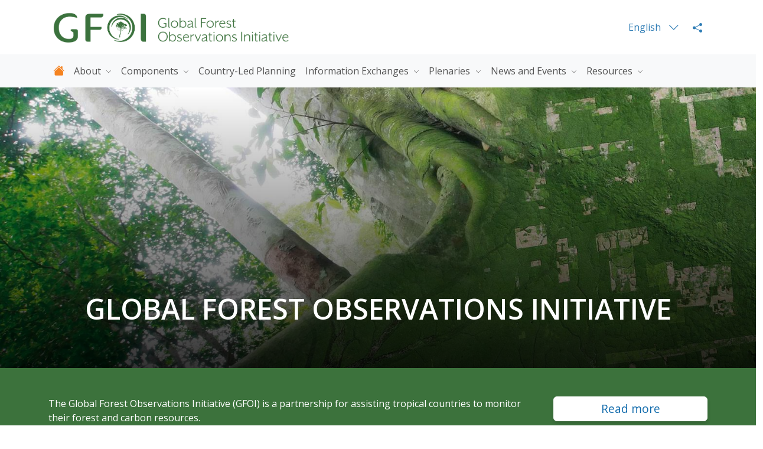

--- FILE ---
content_type: text/html; charset=utf-8
request_url: https://www.fao.org/gfoi/
body_size: 9570
content:
 <!DOCTYPE html> <html lang="en" > <head> <meta charset="utf-8" /> <meta name="viewport" content="width=device-width, initial-scale=1, shrink-to-fit=no"> <title>
	Home | Global Forest Observations Initiative
</title> <script src="/ScriptResource.axd?d=6DQe8ARl7A9TiuWej5ttCsl0UxczkFZDbeL5SW9kKwZezKThjMd6CKk80af9FalSKa-iav7TTDncR2lY8pDjm3GfAJE4PtQDLQKTHvlXubFpiBl5L2i8chWLcfOXJghIDWVmV7HDcMgBha1sHF1HkvsG2gh96v6WMgcTICorlXSyCWKJN2ZyaRZDDb4Aqzqr0&amp;t=5dc176bf" type="text/javascript"></script><script src="/ScriptResource.axd?d=74FHISOx3fOPKwLxL0RMYh70ezZ-ORxFxHKxtz0UOPg9EUQxTPN8-UKE4lkI6c_x7Y5_KWlWwAWxLFKVT-LYvCs8ogtaZX_8Ldu_Ha6fqNvKUYz-iwsAD98noLncrVt8xXRvxvQvI8C6OeG6ayptPlJ8Jhe1U-cIG8z7urOA6SjD5WDdFtJKQYNppo3NHS220&amp;t=5dc176bf" type="text/javascript"></script><link href="/ResourcePackages/Bootstrap5/assets/dist/css/main.min.css?v=5.3.3&amp;package=FAO" rel="stylesheet" type="text/css" /><link href="https://unpkg.com/swiper@6.7.0/swiper-bundle.min.css" rel="stylesheet" type="text/css" /> <link href="/ResourcePackages/FAO/assets/dist/css/fao-theme.min.css?v=3.6.5&amp;package=FAO" rel="stylesheet" type="text/css" /><link href="/ResourcePackages/FAO/assets/dist/css/intyear.min.css?v=3.6.5&amp;package=FAO" rel="stylesheet" type="text/css" /> <script type="text/javascript">
// <!-- Google Tag Manager Source Identification start -->
window.dataLayer = window.dataLayer || [];
window.dataLayer.push({
 'event': 'pageType',
 'cmsType': 'SITEFINITY'
 });
// <!-- Google Tag Manager Source Identification end -->
// <!-- Google Tag Manager -->
(function(w,d,s,l,i){w[l]=w[l]||[];w[l].push({'gtm.start':
new Date().getTime(),event:'gtm.js'});var f=d.getElementsByTagName(s)[0],
j=d.createElement(s),dl=l!='dataLayer'?'&l='+l:'';j.async=true;j.src=
'https://www.googletagmanager.com/gtm.js?id='+i+dl;f.parentNode.insertBefore(j,f);
})(window,document,'script','dataLayer','GTM-NHPTQQS');
// <!-- End Google Tag Manager -->
</script><meta property="og:title" content="Home | Global Forest Observations Initiative" /><meta property="og:type" content="website" /><meta property="og:url" content="https://www.fao.org/gfoi/en" /><meta property="twitter:url" content="https://www.fao.org/gfoi/en" /><meta property="og:site_name" content="GFOI" /><style type="text/css" media="all">.row.navbar-container {
  margin-bottom:0 !important;
  }</style><style type="text/css" media="all">html {
  overflow-x:hidden;
  }

* {
  font-family: Open Sans, sans-serif !important;  
}

.iy-website .iy-header .iy-header-right .dropdown>.btn, .iy-website .iy-header .iy-header-right .dropdown>.btn:hover, .bi-share-fill::before {
  font-size:1rem;
  }

.iy-website .badge, .iy-website .card, .iy-website a, .iy-website li, .iy-website p, .iy-website ul {
  font-family: Open Sans, sans-serif !important;
  font-size:inherit;
  }

.iy-website h3,
.iy-website h5 {
  font-family: Open Sans, sans-serif !important;
  }

@media (min-width: 576px) {
  header {
    max-width: 540px;
    margin: 0 auto;
  }
}

@media (min-width: 768px) {
  header {
    max-width: 720px;
  }
}

@media (min-width: 992px) {
  header {
    max-width: 960px;
  }
}

@media (min-width: 1200px) {
  header {
    max-width: 1140px;
  }
}

@media (min-width: 1400px) {
  header {
    max-width: 1320px;
  }
}

@media (min-width: 1400px) {
  header {
    max-width: 1140px !important;
  }
}

.row.navbar-container {
  margin-bottom:2rem;
  }

.navbar-container,
.navbar-subsite {
  background-color:#f8f9fa !important;
  }

.iy-website .iy-header .iy-header-right .dropdown>.btn,
.iy-website .iy-header .iy-header-right .dropdown>.btn:hover,
.bi-share-fill::before {
  color:#2e7cb5;
  }

.iy-website h1.detail-title {
    line-height: 1.2;
  }

.iy-website .iy-header .iy-header-right {
  background-color:#fff;
  }

.iy-website .dropdown-item:active {
  background-color: #6191a5;
  color:#fff;
  }

.bg-dark-green {
  background-color:#3c723c !important;
  }

.bg-dark-green p {
  color:#fff;
  }

.bg-light-green {
  background-color:#eaf1f3 !important;
  }  

.iy-website h3 {
  color:#6191a5;
  }

.iy-website h1.detail-title {
  color:#6191a5;
}

.btn-primary {
  background-color:#6191a5;
  border-color:#6191a5;
  }

.btn-primary:hover {
  background-color:#6191a5;
  opacity:.8;
  }

.input-group>.form-control,
.form-select,
.form-control,
.table-bordered {
  /*font-family: "Barlow Condensed", sans-serif;*/
  font-size:1.2rem;
  }

.footer .footer-links .footer-links-top .dropup .btn{
  font-size:1rem !important;
  }

.detail-video h1.detail-title {
  color:#fff;
}</style><style type="text/css" media="all">.footer .footer-links .footer-links-top .dropup .btn {
  font-size:1.2rem;
}

.iy-website .accordion .accordion-header .accordion-button {
  font-size:1.2rem;
}

.iy-website .bg-gray-dark .card-title a {
  color:#fff;
</style><link rel="canonical" href="https://www.fao.org/gfoi/en" /><meta property="twitter:title" content="Home | Global Forest Observations Initiative" /><meta property="description" content="Home | Global Forest Observations Initiative" /><meta property="og:description" content="Home | Global Forest Observations Initiative" /><meta property="twitter:description" content="Home | Global Forest Observations Initiative" /><meta property="og:image" content="https://www.fao.org/media/images/gfoilibraries/default-album/gfoi_background_photo.jpg?sfvrsn=6c9be6ab_5" /><meta property="twitter:image:src" content="https://www.fao.org/media/images/gfoilibraries/default-album/gfoi_background_photo.jpg?sfvrsn=6c9be6ab_5" /><meta property="twitter:image" content="https://www.fao.org/media/images/gfoilibraries/default-album/gfoi_background_photo.jpg?sfvrsn=6c9be6ab_5" /><meta property="og:image:type" content="image/jpg" /><meta property="og:image:width" content="1862" /><meta property="og:image:height" content="992" /><meta property="og:image:secure_url" content="https://www.fao.org/media/images/gfoilibraries/default-album/gfoi_background_photo.jpg?sfvrsn=6c9be6ab_5" /><meta property="og:image:url" content="https://www.fao.org/media/images/gfoilibraries/default-album/gfoi_background_photo.jpg?sfvrsn=6c9be6ab_5" /><meta property="twitter:card" content="summary_large_image" /><meta property="twitter:site" content="@FAO" /><meta property="twitter:creator" content="@FAO" /><meta property="twitter:account_id" content="19649135" /><link rel="alternate" href="https://www.fao.org/gfoi/fr" hreflang="fr" /><link rel="alternate" href="https://www.fao.org/gfoi/es" hreflang="es" /><meta name="description" content="Home | Global Forest Observations Initiative" /></head> <body class="iy-website">  <header class="iy-header" data-page-edit-prevent="true"> <div class="iy-header-left" data-sf-element="Header Left" data-placeholder-label="Header Left"> 



<!-- Google Tag Manager (noscript) -->
<noscript><iframe src="https://www.googletagmanager.com/ns.html?id=GTM-NHPTQQS"
height="0" width="0" style="display:none;visibility:hidden"></iframe></noscript>
<!-- End Google Tag Manager (noscript) -->
<div >
    <div class="sfContentBlock sf-Long-text" ><img alt="" src="https://www.fao.org/media/images/gfoilibraries/default-album/gfoi-logo_horizontal_enf0e8045b-d490-4301-9e3c-917dbb7a9851.png?sfvrsn=bfa5b3c6_1" sf-size="95615"></div>
</div>

 </div> <div class="iy-header-right"> <div class="iy-header-title" data-sf-element="Header Title" data-placeholder-label="Header Title"> 
 </div> <div class="iy-header-ui" data-sf-element="Header Right" data-placeholder-label="Header Right"> 



<div class="dropdown language-switch" aria-label="Change Language" role="menu">
        <button role="menuitem" class="btn btn-secondary dropdown-toggle" type="button" id="dropdownLanguageMenu" data-bs-toggle="dropdown" aria-label="ENGLISH" aria-haspopup="true" aria-expanded="false">
            English
        </button>
        <div class="dropdown-menu" id="faoLanguageSelector" aria-labelledby="dropdownLanguageMenu">
                    <a role="menuitem" class="dropdown-item" data-sf-culture="fr" href=""  aria-label="Fran&#231;ais" onclick="openLink('fr'); return false;">Fran&#231;ais</a>
                    <a role="menuitem" class="dropdown-item" data-sf-culture="es" href=""  aria-label="Espa&#241;ol" onclick="openLink('es'); return false;">Espa&#241;ol</a>
        </div>
</div>



<script type="text/javascript">

    document.onreadystatechange = function () {
        if (document.readyState == "interactive") {
            initializeLanguageSelector();
        }
    }

</script>
<div >
    <div class="sfContentBlock sf-Long-text" ><a href="#" type="button" data-bs-toggle="modal" data-bs-target="#shareModal" data-sf-ec-immutable=""><em class="bi bi-share-fill"></em></a></div>
</div> </div> </div> </header> <div> 
<div class="row navbar-container" data-sf-element="Row">
    <div id="Contentplaceholder1_T26A0FD9E030_Col00" class="sf_colsIn col-md-12" data-sf-element="Column 1" data-placeholder-label="Column 1"><div id="Contentplaceholder1_T26A0FD9E031_Col00" class="sf_colsIn container" data-sf-element="Container" data-placeholder-label="Container">
 

<nav class="navbar-subsite navbar navbar-expand-lg navbar-light bg-white">
    <button class="navbar-toggler" type="button" data-bs-toggle="collapse" data-bs-target="#navbarSupportedContent-1" aria-controls="navbarSupportedContent" aria-expanded="false" aria-label="Toggle navigation">
        <span class="navbar-toggler-icon"></span>
    </button>
    <div class="collapse navbar-collapse" id="navbarSupportedContent-1">
        <ul class="navbar-nav mr-auto">
            <li class="nav-item">
                <a class="nav-link" href="https://www.fao.org/gfoi/home/en"><i class="bi bi-house-fill"></i></a>
            </li>

        <li class="nav-item dropdown ">
            <a class="nav-link dropdown-toggle" href="#" id="navbarDropdown-1_126C2E85-6AD7-47EA-80DA-A0B0344EA746" role="button" data-bs-toggle="dropdown" aria-haspopup="true" aria-expanded="false">
                About
            </a>
            <ul class="dropdown-menu" aria-labelledby="navbarDropdown-1_126C2E85-6AD7-47EA-80DA-A0B0344EA746">
        <li class="">
            <a class="dropdown-item" href="/gfoi/about/background/en" target="_self">Background</a>
        </li>
        <li class="">
            <a class="dropdown-item" href="/gfoi/about/leads-group/en" target="_self">Leads Group</a>
        </li>
        <li class="">
            <a class="dropdown-item" href="/gfoi/about/office/en" target="_self">Office</a>
        </li>
        <li class="">
            <a class="dropdown-item" href="/gfoi/about/organizational-chart/en" target="_self">Organizational chart</a>
        </li>
            </ul>
        </li>
        <li class="nav-item dropdown ">
            <a class="nav-link dropdown-toggle" href="#" id="navbarDropdown-1_9DE712A1-5734-47A5-B40B-694AC026F3D3" role="button" data-bs-toggle="dropdown" aria-haspopup="true" aria-expanded="false">
                Components
            </a>
            <ul class="dropdown-menu" aria-labelledby="navbarDropdown-1_9DE712A1-5734-47A5-B40B-694AC026F3D3">
        <li class="">
            <a class="dropdown-item" href="/gfoi/components/overview/en" target="_self">Overview</a>
        </li>
        <li class="">
            <a class="dropdown-item" href="/gfoi/components/capacity-building/en" target="_self">Capacity Building</a>
        </li>
        <li class="">
            <a class="dropdown-item" href="/gfoi/components/data-coordination/en" target="_self">Data Coordination</a>
        </li>
        <li class="">
            <a class="dropdown-item" href="/gfoi/components/methods-and-guidance-documentation/en" target="_self">Methods and Guidance Documentation</a>
        </li>
        <li class="">
            <a class="dropdown-item" href="/gfoi/components/research-and-development-coordination/en" target="_self">Research and Development Coordination</a>
        </li>
            </ul>
        </li>
        <li class="nav-item ">
            <a class="nav-link" href="/gfoi/country-led-planning/en" target="_self">Country-Led Planning</a>
        </li>
        <li class="nav-item dropdown ">
            <a class="nav-link dropdown-toggle" href="#" id="navbarDropdown-1_EEFA8448-7402-4FD1-99CC-76FD052CDB2F" role="button" data-bs-toggle="dropdown" aria-haspopup="true" aria-expanded="false">
                Information Exchanges
            </a>
            <ul class="dropdown-menu" aria-labelledby="navbarDropdown-1_EEFA8448-7402-4FD1-99CC-76FD052CDB2F">
        <li class="">
            <a class="dropdown-item" href="/gfoi/information-exchanges/overview/en" target="_self">Overview</a>
        </li>
        <li class="">
            <a class="dropdown-item" href="/gfoi/information-exchanges/information-exchange-2025/en" target="_self">Information Exchange 2025</a>
        </li>
        <li class="">
            <a class="dropdown-item" href="/gfoi/information-exchanges/information-exchange-2023/en" target="_self">Information Exchange 2023</a>
        </li>
            </ul>
        </li>
        <li class="nav-item dropdown ">
            <a class="nav-link dropdown-toggle" href="#" id="navbarDropdown-1_6A217D9C-5925-4F26-898A-AF23D329D2B1" role="button" data-bs-toggle="dropdown" aria-haspopup="true" aria-expanded="false">
                Plenaries
            </a>
            <ul class="dropdown-menu" aria-labelledby="navbarDropdown-1_6A217D9C-5925-4F26-898A-AF23D329D2B1">
        <li class="">
            <a class="dropdown-item" href="/gfoi/plenaries/overview/en" target="_self">Overview</a>
        </li>
        <li class="">
            <a class="dropdown-item" href="/gfoi/plenaries/plenary-2025/en" target="_self">Plenary 2025</a>
        </li>
        <li class="">
            <a class="dropdown-item" href="/gfoi/plenaries/plenary-2023/en" target="_self">Plenary 2023</a>
        </li>
        <li class="">
            <a class="dropdown-item" href="/gfoi/plenaries/plenary-2021/en" target="_self">Plenary 2021</a>
        </li>
        <li class="">
            <a class="dropdown-item" href="/gfoi/plenaries/plenary-2020/en" target="_self">Plenary 2020</a>
        </li>
        <li class="">
            <a class="dropdown-item" href="/gfoi/plenaries/plenary-2019/en" target="_self">Plenary 2019</a>
        </li>
        <li class="">
            <a class="dropdown-item" href="/gfoi/plenaries/plenary-2018/en" target="_self">Plenary 2018</a>
        </li>
            </ul>
        </li>
        <li class="nav-item dropdown ">
            <a class="nav-link dropdown-toggle" href="#" id="navbarDropdown-1_34F5BF0F-CA5E-405D-A4C8-76948CE10934" role="button" data-bs-toggle="dropdown" aria-haspopup="true" aria-expanded="false">
                News and Events
            </a>
            <ul class="dropdown-menu" aria-labelledby="navbarDropdown-1_34F5BF0F-CA5E-405D-A4C8-76948CE10934">
        <li class="">
            <a class="dropdown-item" href="/gfoi/news-and-events/news/en" target="_self">News</a>
        </li>
        <li class="">
            <a class="dropdown-item" href="/gfoi/news-and-events/events/en" target="_self">Events</a>
        </li>
            </ul>
        </li>
        <li class="nav-item dropdown ">
            <a class="nav-link dropdown-toggle" href="#" id="navbarDropdown-1_30457430-E0DF-4191-800A-F1B550AB61C9" role="button" data-bs-toggle="dropdown" aria-haspopup="true" aria-expanded="false">
                Resources
            </a>
            <ul class="dropdown-menu" aria-labelledby="navbarDropdown-1_30457430-E0DF-4191-800A-F1B550AB61C9">
        <li class="">
            <a class="dropdown-item" href="/gfoi/resources/communications-toolkit/en" target="_self">Communications toolkit</a>
        </li>
        <li class="">
            <a class="dropdown-item" href="/gfoi/resources/family-of-resources/en" target="_self">Family of Resources</a>
        </li>
        <li class="">
            <a class="dropdown-item" href="/gfoi/resources/inventory-of-activities/en" target="_self">Inventory of Activities</a>
        </li>
        <li class="">
            <a class="dropdown-item" href="/gfoi/resources/photos/en" target="_self">Photos</a>
        </li>
        <li class="">
            <a class="dropdown-item" href="/gfoi/resources/publications/en" target="_self">Publications</a>
        </li>
        <li class="">
            <a class="dropdown-item" href="/gfoi/resources/videos/en" target="_self">Videos</a>
        </li>
        <li class="">
            <a class="dropdown-item" href="/gfoi/resources/webinars/en" target="_self">Webinars</a>
        </li>
            </ul>
        </li>
        </ul>
    </div>
</nav>




</div>

    </div>
</div>
<div class="row" data-sf-element="Row">
    <div id="Contentplaceholder1_T26A0FD9E026_Col00" class="sf_colsIn col-md-12" data-sf-element="Column 1" data-placeholder-label="Column 1">
<div>

        <div class="hero-banner" style="background-image: url(&#39;https://www.fao.org/media/images/gfoilibraries/default-album/gfoi_background_photo.jpg?sfvrsn=6c9be6ab_5&#39;)">
                <div class="hero-caption">

                    <h5 class="title-link">
GLOBAL FOREST OBSERVATIONS INITIATIVE                    </h5>
                </div>
        </div>

</div>



<div class="row bg-dark-green py-5" data-sf-element="Row">
    <div id="Contentplaceholder1_C004_Col00" class="sf_colsIn col-md-12" data-sf-element="Column 1" data-placeholder-label="Column 1"><div id="Contentplaceholder1_C003_Col00" class="sf_colsIn container" data-sf-element="Container" data-placeholder-label="Container"><div class="row" data-sf-element="Row">
    <div id="Contentplaceholder1_C054_Col00" class="sf_colsIn col-md-9" data-sf-element="Column 1" data-placeholder-label="Column 1">
<div >
    <div class="sfContentBlock sf-Long-text" ><p>The Global Forest Observations Initiative (GFOI) is a partnership for assisting tropical countries to monitor their forest and carbon resources.</p><p>With hundreds of ongoing activities worldwide and over 70 international partners working in more than 50 countries, the GFOI is a trusted and effective initiative for global collaboration towards climate action.</p></div>
</div>
    </div>
    <div id="Contentplaceholder1_C054_Col01" class="sf_colsIn col-md-3" data-sf-element="Column 2" data-placeholder-label="Column 2"><a href="https://www.fao.org/gfoi/about/background/en"  class="btn btn-secondary  d-block mb-3">Read more</a>
    </div>
</div>

</div>

    </div>
</div>
<div class="row bg-primary-light py-5" data-sf-element="Row">
    <div id="Contentplaceholder1_C006_Col00" class="sf_colsIn col-md-12" data-sf-element="Column 1" data-placeholder-label="Column 1"><div id="Contentplaceholder1_C007_Col00" class="sf_colsIn container" data-sf-element="Container" data-placeholder-label="Container">
<div >
    <div class="sfContentBlock sf-Long-text" ><h3>News</h3></div>
</div>






<div id="swiperAutoCards-1" class="swiper-container swiper-cards swiper-auto-cards-container mb-4">
    <!-- Title -->
    





    <div class="swiper-wrapper">
            <div class="swiper-slide h-auto">
                <!-- Card component -->
                    <div class="card  card-h-100">
        <div class="card-image ratio ratio-3x2">
                    <img src="https://www.fao.org/media/images/gfoilibraries/default-album/gala-dinner-(1)-(1).tmb-th600x400.jpg?sfvrsn=9ceb2837_1" alt="" title="Gala dinner (1) (1)" loading="lazy">

        </div>
        <div class="card-body">
            <h5 class="card-title">
                <a href="https://www.fao.org/gfoi/news-and-events/news/news-detail/forests-and-the-marvel-of-monitoring---gfoi-plenary-2025/en"  class="title-link">Forests and the marvel of monitoring | GFOI Plenary 2025</a>
            </h5>
            <h6 class="date">
                24/11/2025
            </h6>

                <p class="card-text">
        <p>With the theme “Forests and the marvel of monitoring”, the Global Forest Observations Initiative (GFOI) and the Indonesian Ministry of Forestry were...</p>
    </p>



            <!-- Show Classifications -->
            



        </div>
    </div>

            </div>            <div class="swiper-slide h-auto">
                <!-- Card component -->
                    <div class="card  card-h-100">
        <div class="card-image ratio ratio-3x2">
                    <img src="https://www.fao.org/media/images/gfoilibraries/default-album/fao_cory-wright.tmb-th600x400.jpg?sfvrsn=cf6131e0_2" alt="" title="©FAO_Cory Wright" loading="lazy">

        </div>
        <div class="card-body">
            <h5 class="card-title">
                <a href="https://www.fao.org/gfoi/news-and-events/news/news-detail/gfoi-r-d-exchange--uncertainty-quantification-and-reporting-in-forest-monitoring/en"  class="title-link">GFOI R&amp;D Exchange: Uncertainty quantification and reporting in forest monitoring</a>
            </h5>
            <h6 class="date">
                21/11/2025
            </h6>

                <p class="card-text">
        <p>The Global Forest Observations Initiative (GFOI) Research and Development (R&amp;D) Coordination Component hosted the fourth session of the virtual...</p>
    </p>



            <!-- Show Classifications -->
            



        </div>
    </div>

            </div>            <div class="swiper-slide h-auto">
                <!-- Card component -->
                    <div class="card  card-h-100">
        <div class="card-image ratio ratio-3x2">
                    <img src="https://www.fao.org/media/images/gfoilibraries/default-album/54890608960_cb1cde8df1_k.tmb-th600x400.jpg?sfvrsn=1021243b_4" alt="" title="54890608960_cb1cde8df1_k" loading="lazy">

        </div>
        <div class="card-body">
            <h5 class="card-title">
                <a href="https://www.fao.org/gfoi/news-and-events/news/news-detail/country-led-planning-at-the-gfoi-plenary-2025--strengthening-country-leadership-for-sustainable-forest-monitoring/en"  class="title-link">Country-Led Planning at the GFOI Plenary 2025: Strengthening country leadership for sustainable forest monitoring</a>
            </h5>
            <h6 class="date">
                20/11/2025
            </h6>

                <p class="card-text">
        <p>At the Global Forest Observations Initiative (GFOI) Plenary 2025 in Bali, Indonesia, the <a target="_blank" href="/gfoi/country-led-planning/en">Country-Led...</a></p>
    </p>



            <!-- Show Classifications -->
            



        </div>
    </div>

            </div>            <div class="swiper-slide h-auto">
                <!-- Card component -->
                    <div class="card  card-h-100">
        <div class="card-image ratio ratio-3x2">
                    <img src="https://www.fao.org/media/images/gfoilibraries/default-album/fao-vasily-maksimov.tmb-th600x400.jpg?sfvrsn=46f7f245_1" alt="" title="©FAO:Vasily Maksimov" loading="lazy">

        </div>
        <div class="card-body">
            <h5 class="card-title">
                <a href="https://www.fao.org/gfoi/news-and-events/news/news-detail/global-deforestation-slows--but-forests-remain-under-pressure--fao-report-shows/en"  class="title-link">Global deforestation slows, but forests remain under pressure, FAO report shows</a>
            </h5>
            <h6 class="date">
                21/10/2025
            </h6>

                <p class="card-text">
        <p><strong>Rome/Bali – </strong>Deforestation has slowed in all of the world’s regions in the last decade, according to the </p>
    </p>



            <!-- Show Classifications -->
            



        </div>
    </div>

            </div>            <div class="swiper-slide h-auto">
                <!-- Card component -->
                    <div class="card  card-h-100">
        <div class="card-image ratio ratio-3x2">
                    <img src="https://www.fao.org/media/images/gfoilibraries/default-album/screenshot-2025-09-18-at-17-32-28.tmb-th600x400.jpg?sfvrsn=bb0b1b9e_3" alt="" title="Screenshot 2025-09-18 at 17.32.28" loading="lazy">

        </div>
        <div class="card-body">
            <h5 class="card-title">
                <a href="https://www.fao.org/gfoi/news-and-events/news/news-detail/enabling-conditions-for-enduring-monitoring-systems--insights-from-a-global-forum/en"  class="title-link">Enabling conditions for enduring monitoring systems: Insights from a global forum</a>
            </h5>
            <h6 class="date">
                30/09/2025
            </h6>

                <p class="card-text">
        <p>On 18 September 2025, more than 50 government officials, technical specialists and development partners from around the world came together to explore...</p>
    </p>



            <!-- Show Classifications -->
            



        </div>
    </div>

            </div>            <div class="swiper-slide h-auto">
                <!-- Card component -->
                    <div class="card  card-h-100">
        <div class="card-image ratio ratio-3x2">
                    <img src="https://www.fao.org/media/images/gfoilibraries/default-album/fao9b2842d0-58a6-4727-9802-eded6d4ce5c6.tmb-th600x400.jpg?sfvrsn=bb2dad06_3" alt="" title="FAO" loading="lazy">

        </div>
        <div class="card-body">
            <h5 class="card-title">
                <a href="https://www.fao.org/gfoi/news-and-events/news/news-detail/agenda-of-the-gfoi-plenary-2025/en"  class="title-link">Agenda of the GFOI Plenary 2025</a>
            </h5>
            <h6 class="date">
                25/09/2025
            </h6>

                <p class="card-text">
        <p>With only four weeks until the <a href="/gfoi/plenaries/plenary-2025/en">GFOI Plenary 2025</a>, we are pleased to share that the <a href="/gfoi/plenaries/plenary-2025/agenda/en">agenda</a>...</p>
    </p>



            <!-- Show Classifications -->
            



        </div>
    </div>

            </div>            <div class="swiper-slide h-auto">
                <!-- Card component -->
                    <div class="card  card-h-100">
        <div class="card-image ratio ratio-3x2">
                    <img src="https://www.fao.org/media/images/gfoilibraries/default-album/fao_beloumou-olomo-daniel.tmb-th600x400.jpg?sfvrsn=b5cd9515_3" alt="" title="©FAO_Beloumou Olomo Daniel" loading="lazy">

        </div>
        <div class="card-body">
            <h5 class="card-title">
                <a href="https://www.fao.org/gfoi/news-and-events/news/news-detail/global-momentum-for-forest-monitoring--highlights-from-the-gfoi-information-exchange-2025/en"  class="title-link">Global momentum for forest monitoring: Highlights from the GFOI Information Exchange 2025</a>
            </h5>
            <h6 class="date">
                12/09/2025
            </h6>

                <p class="card-text">
        <p>The 2025 series of the Global Forest Observations Initiative (GFOI) Information Exchange took place in early September with great success. Three...</p>
    </p>



            <!-- Show Classifications -->
            



        </div>
    </div>

            </div>            <div class="swiper-slide h-auto">
                <!-- Card component -->
                    <div class="card  card-h-100">
        <div class="card-image ratio ratio-3x2">
                    <img src="https://www.fao.org/media/images/gfoilibraries/default-album/fao-_imma-tcheferi.tmb-th600x400.jpg?sfvrsn=c5493a0b_1" alt="" title="© FAO _Imma Tcheferi" loading="lazy">

        </div>
        <div class="card-body">
            <h5 class="card-title">
                <a href="https://www.fao.org/gfoi/news-and-events/news/news-detail/global-forest-resources-assessment-2025-results-to-be-unveiled-at-gfoi-plenary-2025/en"  class="title-link">Global Forest Resources Assessment 2025 results to be unveiled at GFOI Plenary 2025</a>
            </h5>
            <h6 class="date">
                29/08/2025
            </h6>

                <p class="card-text">
        <p>The Global Forest Observations Initiative (GFOI) is pleased to announce that the <strong>results of the Global Forest Resources Assessment (FRA)...</strong></p>
    </p>



            <!-- Show Classifications -->
            



        </div>
    </div>

            </div>            <div class="swiper-slide h-auto">
                <!-- Card component -->
                    <div class="card  card-h-100">
        <div class="card-image ratio ratio-3x2">
                    <img src="https://www.fao.org/media/images/gfoilibraries/default-album/fao-pilar-valbuena-perez.tmb-th600x400.png?sfvrsn=cb8117b8_1" alt="" title="© FAO:Pilar Valbuena Perez" loading="lazy">

        </div>
        <div class="card-body">
            <h5 class="card-title">
                <a href="https://www.fao.org/gfoi/news-and-events/news/news-detail/esa-extends-support-for-research-and-development-in-forest-monitoring/en"  class="title-link">ESA extends support for research and development in forest monitoring</a>
            </h5>
            <h6 class="date">
                01/08/2025
            </h6>

                <p class="card-text">
        <p>The <a href="https://www.esa.int/" target="_blank" data-sf-ec-immutable="">European Space Agency</a> (ESA) has extended its funding to the Global...</p>
    </p>



            <!-- Show Classifications -->
            



        </div>
    </div>

            </div>            <div class="swiper-slide h-auto">
                <!-- Card component -->
                    <div class="card  card-h-100">
        <div class="card-image ratio ratio-3x2">
                    <img src="https://www.fao.org/media/images/gfoilibraries/default-album/fao-aurelie-shapiro.tmb-th600x400.jpg?sfvrsn=1994fabe_1" alt="" title="FAO/Aurelie Shapiro" loading="lazy">

        </div>
        <div class="card-body">
            <h5 class="card-title">
                <a href="https://www.fao.org/gfoi/news-and-events/news/news-detail/norway-and-fao-reinforce-support-for-global-forest-observations-initiative/en"  class="title-link">Norway and FAO reinforce support for Global Forest Observations Initiative</a>
            </h5>
            <h6 class="date">
                29/07/2025
            </h6>

                <p class="card-text">
        <p><strong>Rome – </strong>The Food and Agriculture Organization of the United Nations (FAO) and the government of Norway signed a new agreement to...</p>
    </p>



            <!-- Show Classifications -->
            



        </div>
    </div>

            </div>    </div>
    <!-- Add Arrows -->
    <div class="swiper-button swiper-button-next">
        <button type="button" class="btn btn-secondary btn-round btn-icon">
            <i class="bi bi-chevron-right"></i>
        </button>
    </div>
    <div class="swiper-button swiper-button-prev">
        <button type="button" class="btn btn-secondary btn-round btn-icon">
            <i class="bi bi-chevron-left"></i>
        </button>
    </div>
</div>

<script type="text/javascript">
    $(document).ready(function () {
		var prop = {
			slidesPerView: "auto",
			spaceBetween: 30,
			navigation: {
				nextEl: '.swiper-button-next',
				prevEl: '.swiper-button-prev',
			},
		}

		var autoplayProp = {
			autoplay: true,
			loop: true
		}

			prop = Object.assign(prop, autoplayProp);

        var swiperAutoCards = new Swiper('#swiperAutoCards-1', prop);
    });
</script>

<!-- More View -->










<div class="row" data-sf-element="Row">
    <div id="Contentplaceholder1_C011_Col00" class="sf_colsIn col-md-12 text-center" data-sf-element="Column 1" data-placeholder-label="Column 1"><a href="https://www.fao.org/gfoi/news-and-events/news/en"  class="btn btn-primary  ">All News</a>
    </div>
</div>

</div>

    </div>
</div>
<div class="row py-5" data-sf-element="Row">
    <div id="Contentplaceholder1_C012_Col00" class="sf_colsIn col-md-12" data-sf-element="Column 1" data-placeholder-label="Column 1"><div id="Contentplaceholder1_C013_Col00" class="sf_colsIn container" data-sf-element="Container" data-placeholder-label="Container">
<div >
    <div class="sfContentBlock sf-Long-text" ><h3>Events</h3></div>
</div>





<div id="swiperAutoCards-2" class="swiper-container swiper-cards swiper-auto-cards-container">
    






    <div class="swiper-wrapper ">
<!-- Card component -->
            <div class="swiper-slide h-auto">
                <div class="card card-events card-h-100">
                            <div class="card-image ratio ratio-3x2">
                                        <img src="https://www.fao.org/media/images/gfoilibraries/default-album/fao-simon-maina.jpg?sfvrsn=bf58cf6e_1" alt="" title="©FAO:Simon Maina" loading="lazy">

                                <div class="card-events--location">
                                    <i class="bi bi-geo-alt-fill"></i>
                                    <p></p>
                                </div>
                            </div>

                    <div class="card-body">
                        <h5 class="card-title">
                            <a href="https://www.fao.org/gfoi/news-and-events/events/events-detail/regional-workshop-on-monitoring-forest-disturbances/en"  class="title-link">Regional workshop on monitoring forest disturbances</a>
                        </h5>
                        <h6 class="date">18/11/2025 - 24/11/2025</h6>
                            <p class="card-text">
        <p>Wilpa Capacity Development and Google, partners with the Global Forest Observations Initiative (GFOI), will organize a <strong>regional workshop</strong>...</p>
    </p>


                        <!-- Show Classifications -->
                        


                    </div>
                </div>
            </div><!-- Card component -->
            <div class="swiper-slide h-auto">
                <div class="card card-events card-h-100">
                            <div class="card-image ratio ratio-3x2">
                                        <img src="https://www.fao.org/media/images/gfoilibraries/default-album/fao_cory-wright.jpg?sfvrsn=cf6131e0_2" alt="" title="©FAO_Cory Wright" loading="lazy">

                                <div class="card-events--location">
                                    <i class="bi bi-geo-alt-fill"></i>
                                    <p></p>
                                </div>
                            </div>

                    <div class="card-body">
                        <h5 class="card-title">
                            <a href="https://www.fao.org/gfoi/news-and-events/events/events-detail/gfoi-r-d-exchange--uncertainty-quantification-and-reporting/en"  class="title-link">GFOI R&amp;D Exchange: Uncertainty quantification and reporting</a>
                        </h5>
                        <h6 class="date">18/11/2025</h6>
                            <p class="card-text">
        <p>The Global Forest Observations Initiative (GFOI) Research and Development (R&amp;D) Coordination Component is pleased to invite you to the fourth...</p>
    </p>


                        <!-- Show Classifications -->
                        


                    </div>
                </div>
            </div><!-- Card component -->
            <div class="swiper-slide h-auto">
                <div class="card card-events card-h-100">
                            <div class="card-placeholder">
                                <div class="card-events--location">
                                    <i class="bi bi-geo-alt-fill"></i>
                                    <p>Hybrid Event</p>
                                </div>
                            </div> 
                    <div class="card-body">
                        <h5 class="card-title">
                            <a href="https://www.fao.org/gfoi/news-and-events/events/events-detail/forest-monitoring-for-data-transparency--national-forest-inventory-networks-of-networks/en"  class="title-link">Forest monitoring for data transparency: NFI networks of networks</a>
                        </h5>
                        <h6 class="date">23/10/2025</h6>
                            <p class="card-text">
        
    </p>


                        <!-- Show Classifications -->
                        


                    </div>
                </div>
            </div><!-- Card component -->
            <div class="swiper-slide h-auto">
                <div class="card card-events card-h-100">
                            <div class="card-placeholder">
                                <div class="card-events--location">
                                    <i class="bi bi-geo-alt-fill"></i>
                                    <p>Hybrid Event</p>
                                </div>
                            </div> 
                    <div class="card-body">
                        <h5 class="card-title">
                            <a href="https://www.fao.org/gfoi/news-and-events/events/events-detail/closing---gfoi-plenary-2025/en"  class="title-link">Closing | GFOI Plenary 2025</a>
                        </h5>
                        <h6 class="date">23/10/2025</h6>
                            <p class="card-text">
        <p><em>Reading of draft communique, thank you and closing remarks</em><br></p><p>GFOI Office &amp; Government of Indonesia</p>
    </p>


                        <!-- Show Classifications -->
                        


                    </div>
                </div>
            </div><!-- Card component -->
            <div class="swiper-slide h-auto">
                <div class="card card-events card-h-100">
                            <div class="card-placeholder">
                                <div class="card-events--location">
                                    <i class="bi bi-geo-alt-fill"></i>
                                    <p>Hybrid Event</p>
                                </div>
                            </div> 
                    <div class="card-body">
                        <h5 class="card-title">
                            <a href="https://www.fao.org/gfoi/news-and-events/events/events-detail/connecting-agendas-through-country-led-planning--challenges-and-opportunities-for-institutionalizing-nfms-across-global-commitments/en"  class="title-link">Country-led planning: Challenges and opportunities for institutionalizing NFMS across global commitments</a>
                        </h5>
                        <h6 class="date">23/10/2025</h6>
                            <p class="card-text">
        
    </p>


                        <!-- Show Classifications -->
                        


                    </div>
                </div>
            </div><!-- Card component -->
            <div class="swiper-slide h-auto">
                <div class="card card-events card-h-100">
                            <div class="card-placeholder">
                                <div class="card-events--location">
                                    <i class="bi bi-geo-alt-fill"></i>
                                    <p>Hybrid Event</p>
                                </div>
                            </div> 
                    <div class="card-body">
                        <h5 class="card-title">
                            <a href="https://www.fao.org/gfoi/news-and-events/events/events-detail/facilitated-breakout-groups-report-back-and-open-discussion---gfoi-plenary-2025/en"  class="title-link">Facilitated breakout groups report back and open discussion | GFOI Plenary 2025</a>
                        </h5>
                        <h6 class="date">23/10/2025</h6>
                            <p class="card-text">
        <p><em>Report back from break-out group discussions and open Plenary Q&amp;A</em></p><p><em>Present key features of communique: “One forest, one purpose:...</em></p>
    </p>


                        <!-- Show Classifications -->
                        


                    </div>
                </div>
            </div><!-- Card component -->
            <div class="swiper-slide h-auto">
                <div class="card card-events card-h-100">
                            <div class="card-placeholder">
                                <div class="card-events--location">
                                    <i class="bi bi-geo-alt-fill"></i>
                                    <p>Hybrid Event</p>
                                </div>
                            </div> 
                    <div class="card-body">
                        <h5 class="card-title">
                            <a href="https://www.fao.org/gfoi/news-and-events/events/events-detail/ipcc-tfi-tools-to-support-transparency-on-forest-land/en"  class="title-link">IPCC TFI tools to support transparency on Forest land</a>
                        </h5>
                        <h6 class="date">23/10/2025</h6>
                            <p class="card-text">
        
    </p>


                        <!-- Show Classifications -->
                        


                    </div>
                </div>
            </div><!-- Card component -->
            <div class="swiper-slide h-auto">
                <div class="card card-events card-h-100">
                            <div class="card-placeholder">
                                <div class="card-events--location">
                                    <i class="bi bi-geo-alt-fill"></i>
                                    <p>Hybrid Event</p>
                                </div>
                            </div> 
                    <div class="card-body">
                        <h5 class="card-title">
                            <a href="https://www.fao.org/gfoi/news-and-events/events/events-detail/forest-monitoring-for-sustainable-commodity-production-and-smallholder-inclusion/en"  class="title-link">Forest monitoring for sustainable commodity production and smallholder inclusion</a>
                        </h5>
                        <h6 class="date">23/10/2025</h6>
                            <p class="card-text">
        
    </p>


                        <!-- Show Classifications -->
                        


                    </div>
                </div>
            </div><!-- Card component -->
            <div class="swiper-slide h-auto">
                <div class="card card-events card-h-100">
                            <div class="card-placeholder">
                                <div class="card-events--location">
                                    <i class="bi bi-geo-alt-fill"></i>
                                    <p>Hybrid Event</p>
                                </div>
                            </div> 
                    <div class="card-body">
                        <h5 class="card-title">
                            <a href="https://www.fao.org/gfoi/news-and-events/events/events-detail/advances-in-near-real-time-forest-monitoring/en"  class="title-link">Advances in near-real-time forest monitoring</a>
                        </h5>
                        <h6 class="date">22/10/2025</h6>
                            <p class="card-text">
        <p><strong>Location:</strong> Plenary Hall</p><p><strong>Connect online:</strong> <a data-sf-ec-immutable="" href="https://bit.ly/GFOI_Plenary-2025_FRA-2025-Launch">https://bit.ly/GFOI_Plenary-2025_FRA-2025-Launch</a></p><ul><li><strong>Meeting...</strong></li></ul>
    </p>


                        <!-- Show Classifications -->
                        


                    </div>
                </div>
            </div><!-- Card component -->
            <div class="swiper-slide h-auto">
                <div class="card card-events card-h-100">
                            <div class="card-placeholder">
                                <div class="card-events--location">
                                    <i class="bi bi-geo-alt-fill"></i>
                                    <p>Hybrid Event</p>
                                </div>
                            </div> 
                    <div class="card-body">
                        <h5 class="card-title">
                            <a href="https://www.fao.org/gfoi/news-and-events/events/events-detail/national-forest-inventories/en"  class="title-link">National forest inventories | GFOI Plenary 2025</a>
                        </h5>
                        <h6 class="date">22/10/2025</h6>
                            <p class="card-text">
        <p><em>This session will highlight the essential role of national forest inventories (NFIs) in providing high-quality in-situ data that supports national...</em></p>
    </p>


                        <!-- Show Classifications -->
                        


                    </div>
                </div>
            </div>    </div>
    <!-- Add Arrows -->
    <div class="swiper-button swiper-button-next">
        <button type="button" class="btn btn-secondary btn-round btn-icon">
            <i class="bi bi-chevron-right"></i>
        </button>
    </div>
    <div class="swiper-button swiper-button-prev">
        <button type="button" class="btn btn-secondary btn-round btn-icon">
            <i class="bi bi-chevron-left"></i>
        </button>
    </div>
</div>

<script type="text/javascript">
    $(document).ready(function () {
		var prop = {
			slidesPerView: "auto",
			spaceBetween: 30,
			navigation: {
				nextEl: '.swiper-button-next',
				prevEl: '.swiper-button-prev',
			},
		}

		var autoplayProp = {
			autoplay: true,
			loop: true
		}

			prop = Object.assign(prop, autoplayProp);

		var swiperAutoCards = new Swiper('#swiperAutoCards-2', prop);
    });
</script>















<div class="row" data-sf-element="Row">
    <div id="Contentplaceholder1_C017_Col00" class="sf_colsIn col-md-12 text-center" data-sf-element="Column 1" data-placeholder-label="Column 1"><a href="https://www.fao.org/gfoi/news-and-events/events/en"  class="btn btn-primary  ">All Events</a>
    </div>
</div>

</div>

    </div>
</div>
<div class="row bg-primary-light py-5" data-sf-element="Row">
    <div id="Contentplaceholder1_C018_Col00" class="sf_colsIn col-md-12" data-sf-element="Column 1" data-placeholder-label="Column 1"><div id="Contentplaceholder1_C019_Col00" class="sf_colsIn container" data-sf-element="Container" data-placeholder-label="Container">
<div >
    <div class="sfContentBlock sf-Long-text" ><h3>Highlights</h3></div>
</div><div class="row" data-sf-element="Row">
    <div id="Contentplaceholder1_C060_Col00" class="sf_colsIn col-md-4" data-sf-element="Column 1" data-placeholder-label="Column 1">
<!-- Title -->







        <div class="card bg-gray-dark  card-h-100">
            <!--<div class="card-image embed-responsive">-->
            
            
            <div class="card-image ratio ratio-3x2">
                <iframe src='https://www.youtube.com/embed/PZC9MixE2OU' title='YouTube video player' frameborder='0' allow='accelerometer; autoplay; clipboard-write; encrypted-media; gyroscope; picture-in-picture' allowfullscreen allow-presentation></iframe>
            </div>
            <!--</div>-->
            <div class="card-body">
                        <h6 class="title-category">Videos</h6>
                <h5 class="card-title">
                    <a href="https://www.fao.org/gfoi/resources/videos/video-detail/highlights---gfoi-plenary-2025/en"  class="title-link">Highlights | GFOI Plenary 2025</a>
                </h5>
                <h6 class="date">
                    31/10/2025
                </h6>
                    <p class="card-text">
        The GFOI Plenary is the major global gathering for countries, donors, development partners and practitioners working in the forest monitoring sector....
    </p>

                <!-- Show Classifications -->
                


            </div>
        </div>

<!-- More View -->












    </div>
    <div id="Contentplaceholder1_C060_Col01" class="sf_colsIn col-md-4" data-sf-element="Column 2" data-placeholder-label="Column 2">
<!-- Title -->







    <div class="card card-publication card-h-100">
        <div class="card-image ratio ratio-3x2">
                    <div class="card-pub-image">
            <img src="https://www.fao.org/media/images/gfoilibraries/default-album/bali-vision_one-forest_one-purpose_page_1.jpg?sfvrsn=2c37377b_1" alt="" title="Bali Vision_One Forest_One Purpose_Page_1" loading="lazy">
        </div>

        </div>
        <div class="card-body">
            <h5 class="card-title">
                <a class="title-link" href="https://openknowledge.fao.org/handle/20.500.14283/cd7551en"  target=_blank >
Bali vision: One forest, one purpose                </a>
            </h5>
            <h6 class="date">
                2025
            </h6>
                <p class="card-text">
        
    </p>

            <!-- Show Classifications -->
            


        </div>
    </div>

<!-- More View -->













    </div>
    <div id="Contentplaceholder1_C060_Col02" class="sf_colsIn col-md-4" data-sf-element="Column 3" data-placeholder-label="Column 3">
<!-- Title -->







        <div class="card bg-gray-dark  card-h-100">
            <!--<div class="card-image embed-responsive">-->
            
            
            <div class="card-image ratio ratio-3x2">
                <iframe src='https://www.youtube.com/embed/O0Ms29B_FbA' title='YouTube video player' frameborder='0' allow='accelerometer; autoplay; clipboard-write; encrypted-media; gyroscope; picture-in-picture' allowfullscreen allow-presentation></iframe>
            </div>
            <!--</div>-->
            <div class="card-body">
                        <h6 class="title-category">Webinars</h6>
                <h5 class="card-title">
                    <a href="https://www.fao.org/gfoi/resources/videos/video-detail/gfoi-r-d-exchange--uncertainty-quantification-and-reporting/en"  class="title-link">GFOI R&amp;D Exchange: Uncertainty quantification and reporting</a>
                </h5>
                <h6 class="date">
                    19/11/2025
                </h6>
                    <p class="card-text">
        <p>The Global Forest Observations Initiative (GFOI) Research and Development (R&amp;D) Coordination Component hosted the fourth session of the virtual...</p>
    </p>

                <!-- Show Classifications -->
                


            </div>
        </div>

<!-- More View -->












    </div>
</div>

</div>

    </div>
</div>
<div class="row py-5" data-sf-element="Row">
    <div id="Contentplaceholder1_C022_Col00" class="sf_colsIn col-md-12" data-sf-element="Column 1" data-placeholder-label="Column 1"><div id="Contentplaceholder1_C023_Col00" class="sf_colsIn container" data-sf-element="Container" data-placeholder-label="Container"><div class="row" data-sf-element="Row">
    <div id="Contentplaceholder1_C024_Col00" class="sf_colsIn col-md-6" data-sf-element="Column 1" data-placeholder-label="Column 1"><a href='/gfoi/resources/inventory-of-activities/en' target='blank'><img class='image-widget ' src='https://www.fao.org/media/images/gfoilibraries/default-album/blank-map50e07d49097c4d26958df67b9b3aacb2.png?sfvrsn=af9c30dd_0' title='fao-uzbekistan' alt='Blank map'
                        
                         /></a>


    </div>
    <div id="Contentplaceholder1_C024_Col01" class="sf_colsIn col-md-6" data-sf-element="Column 2" data-placeholder-label="Column 2">
<div >
    <div class="sfContentBlock sf-Long-text" ><h3>Inventory of Activities</h3><p>Zoom into the GFOI Inventory of Activities, a powerful portal for uncovering information on the forest monitoring support delivered by GFOI’s international partners to tropical countries.</p></div>
</div><a href="https://www.fao.org/gfoi/resources/inventory-of-activities/en"  class="btn btn-primary  d-block mb-3">Explore</a>
    </div>
</div>

</div>
<div id="Contentplaceholder1_C028_Col00" class="sf_colsIn container" data-sf-element="Container" data-placeholder-label="Container"><div class="row" data-sf-element="Row">
    <div id="Contentplaceholder1_C029_Col00" class="sf_colsIn col-md-6" data-sf-element="Column 1" data-placeholder-label="Column 1">
<div >
    <div class="sfContentBlock sf-Long-text" ><h3>Family of Resources</h3><p>Dive into the GFOI Family of Resources, a hub of guidance materials to support countries with  developing national forest monitoring systems and associated emissions measurement, reporting and verification  procedures.</p></div>
</div><a href="https://www.fao.org/gfoi/resources/family-of-resources/en"  class="btn btn-primary  d-block mb-3">Discover</a>
    </div>
    <div id="Contentplaceholder1_C029_Col01" class="sf_colsIn col-md-6" data-sf-element="Column 2" data-placeholder-label="Column 2"><a href='/gfoi/resources/family-of-resources/en' target='blank'><img class='image-widget ' src='https://www.fao.org/media/images/gfoilibraries/default-album/gfor.png?sfvrsn=6ea9bbd0_0' title='emer' alt='GFoR'
                        
                         /></a>


    </div>
</div>

</div>
<div class="row bg-primary-light py-5" data-sf-element="Row">
    <div id="Contentplaceholder1_C033_Col00" class="sf_colsIn col-md-12" data-sf-element="Column 1" data-placeholder-label="Column 1"><div id="Contentplaceholder1_C034_Col00" class="sf_colsIn container" data-sf-element="Container" data-placeholder-label="Container"><div class="row" data-sf-element="Row">
    <div id="Contentplaceholder1_C035_Col00" class="sf_colsIn col-md-6" data-sf-element="Column 1" data-placeholder-label="Column 1"><a href="/cdn-cgi/l/email-protection#d9b5b0aaadaabcabaf99b5b0aaadaabcabaff7bfb8b6f7b6abbe" target='blank'><img class='image-widget ' src='https://www.fao.org/media/images/gfoilibraries/default-album/fao_roberto-cenciarellicae3c255-4e50-4b05-a18d-a947c2d21854.jpg?sfvrsn=2caadd71_1' title='©FAO/David Mansell-Moullin' alt=''
                        
                         /></a>


    </div>
    <div id="Contentplaceholder1_C035_Col01" class="sf_colsIn col-md-6" data-sf-element="Column 2" data-placeholder-label="Column 2">
<div >
    <div class="sfContentBlock sf-Long-text" ><h3>Mailing list</h3><p>To subscribe to our mailing list, please send an email to <a href="/cdn-cgi/l/email-protection#aac6c3d9ded9cfd8dceac6c3d9ded9cfd8dc84cccbc584c5d8cd"><span class="__cf_email__" data-cfemail="55393c26212630272315393c2621263027237b33343a7b3a2732">[email&#160;protected]</span></a> with the below text copied in the body of the message:</p><p><strong>SUBscribe</strong><strong> <a href="/cdn-cgi/l/email-protection#a0e7ecefe2e1ec8de6eff2e5f3f48defe2f3e5f2f6e1f4e9efeef38de9ee8dece0ece9f3f4f3e5f2f68ee6e1ef8eeff2e7"><span class="__cf_email__" data-cfemail="86c1cac9c4c7caabc0c9d4c3d5d2abc9c4d5c3d4d0c7d2cfc9c8d5abcfc8abcac6cacfd5d2d5c3d4d0a8c0c7c9a8c9d4c1">[email&#160;protected]</span></a> FirstName LastName</strong></p><p>For example: <a href="/cdn-cgi/l/email-protection" class="__cf_email__" data-cfemail="abece7e4e9eae786ede4f9eef8ff86e4e9f8eef9fdeaffe2e4e5f886e2e586e7ebe7e2f8fff8eef9fd85edeae485e4f9ec">[email&#160;protected]</a> John Smith</p><p><em>Please be sure to replace "FirstName LastName" with your name.</em></p></div>
</div>
    </div>
</div>
<div class="row" data-sf-element="Row">
    <div id="Contentplaceholder1_C055_Col00" class="sf_colsIn col-md-9" data-sf-element="Column 1" data-placeholder-label="Column 1">
<div >
    <div class="sfContentBlock sf-Long-text" ><p>Would you like to update the GFOI community with the latest information, tools or activities in global forest and carbon monitoring? Contact  <a target="_blank" href="/cdn-cgi/l/email-protection#5512131a1c781a33333c36301533343a7b3a2732"><span class="__cf_email__" data-cfemail="d79091989efa98b1b1beb4b297b1b6b8f9b8a5b0">[email&#160;protected]</span></a>&nbsp;or fill out <a data-sf-ec-immutable="" target="_blank" href="https://forms.office.com/e/WFeSsYWR2Y">this form</a>!<br></p></div>
</div>
    </div>
    <div id="Contentplaceholder1_C055_Col01" class="sf_colsIn col-md-3" data-sf-element="Column 2" data-placeholder-label="Column 2"><a href="https://forms.office.com/e/WFeSsYWR2Y" target=&quot;_blank&quot; class="btn btn-primary  d-block mb-3">Share information</a>
    </div>
</div>

</div>

    </div>
</div>
<div class="row py-5" data-sf-element="Row">
    <div id="Contentplaceholder1_C041_Col00" class="sf_colsIn col-md-12" data-sf-element="Column 1" data-placeholder-label="Column 1"><div id="Contentplaceholder1_C042_Col00" class="sf_colsIn container" data-sf-element="Container" data-placeholder-label="Container">
<div >
    <div class="sfContentBlock sf-Long-text" ><h3>Partners</h3></div>
</div>







<div id="swiperAutoCards-3" class="swiper-container swiper-cards swiper-auto-cards-container">

    






    <div class="swiper-wrapper">
            <div class="swiper-slide ">
                <!-- Card component -->
                    <div class="card ">
        <div class="card-partners ratio ratio-3x2">
            
                <a href="https://www.dcceew.gov.au/climate-change/international-commitments/developing-countries"  target=_blank  class="title-link">        <img src="https://www.fao.org/media/images/gfoilibraries/logos/logo_australia.tmb-th600x400.png?sfvrsn=e09eb318_4" alt="" title="Logo_Australia" loading="lazy">
</a>
        </div>
        <div class="p-3">
            <!-- Show Classifications -->
            


        </div>
    </div>

            </div>
            <div class="swiper-slide ">
                <!-- Card component -->
                    <div class="card ">
        <div class="card-partners ratio ratio-3x2">
            
                <a href="http://ceos.org/"  target=_blank  class="title-link">        <img src="https://www.fao.org/media/images/gfoilibraries/logos/logo_ceos.tmb-th600x400.png?sfvrsn=59678da7_4" alt="" title="Logo_CEOS" loading="lazy">
</a>
        </div>
        <div class="p-3">
            <!-- Show Classifications -->
            


        </div>
    </div>

            </div>
            <div class="swiper-slide ">
                <!-- Card component -->
                    <div class="card ">
        <div class="card-partners ratio ratio-3x2">
            
                <a href="http://www.esa.int/Our_Activities/Observing_the_Earth"  target=_blank  class="title-link">        <img src="https://www.fao.org/media/images/gfoilibraries/logos/logo_esa.tmb-th600x400.png?sfvrsn=8b155702_4" alt="" title="Logo_ESA" loading="lazy">
</a>
        </div>
        <div class="p-3">
            <!-- Show Classifications -->
            


        </div>
    </div>

            </div>
            <div class="swiper-slide ">
                <!-- Card component -->
                    <div class="card ">
        <div class="card-partners ratio ratio-3x2">
            
                <a href="https://www.bmz.de/en/"  target=_blank  class="title-link">        <img src="https://www.fao.org/media/images/gfoilibraries/logos/logo_germany.tmb-th600x400.png?sfvrsn=7a5bcaf3_4" alt="" title="Logo_Germany" loading="lazy">
</a>
        </div>
        <div class="p-3">
            <!-- Show Classifications -->
            


        </div>
    </div>

            </div>
            <div class="swiper-slide ">
                <!-- Card component -->
                    <div class="card ">
        <div class="card-partners ratio ratio-3x2">
            
                <a href="https://www.forestcarbonpartnership.org/"  target=_blank  class="title-link">        <img src="https://www.fao.org/media/images/gfoilibraries/logos/logo_fcpf.tmb-th600x400.png?sfvrsn=ed6b56ec_4" alt="" title="Logo_FCPF" loading="lazy">
</a>
        </div>
        <div class="p-3">
            <!-- Show Classifications -->
            


        </div>
    </div>

            </div>
            <div class="swiper-slide ">
                <!-- Card component -->
                    <div class="card ">
        <div class="card-partners ratio ratio-3x2">
            
                <a href="https://www.greenclimate.fund/"  target=_blank  class="title-link">        <img src="https://www.fao.org/media/images/gfoilibraries/default-album/logo_gcf.tmb-th600x400.png?sfvrsn=158da9fa_3" alt="" title="Logo_GCF" loading="lazy">
</a>
        </div>
        <div class="p-3">
            <!-- Show Classifications -->
            


        </div>
    </div>

            </div>
            <div class="swiper-slide ">
                <!-- Card component -->
                    <div class="card ">
        <div class="card-partners ratio ratio-3x2">
            
                <a href="https://www.regjeringen.no/en/topics/climate-and-environment/climate/climate-and-forest-initiative/id2000712/"  target=_blank  class="title-link">        <img src="https://www.fao.org/media/images/gfoilibraries/logos/logo_norway.tmb-th600x400.png?sfvrsn=5f80e448_4" alt="" title="Logo_Norway" loading="lazy">
</a>
        </div>
        <div class="p-3">
            <!-- Show Classifications -->
            


        </div>
    </div>

            </div>
            <div class="swiper-slide ">
                <!-- Card component -->
                    <div class="card ">
        <div class="card-partners ratio ratio-3x2">
            
                <a href="https://www.gov.uk/government/organisations/department-for-business-energy-and-industrial-strategy/"  target=_blank  class="title-link">        <img src="https://www.fao.org/media/images/gfoilibraries/logos/logo_uk.tmb-th600x400.png?sfvrsn=b0288ed5_4" alt="" title="Logo_UK" loading="lazy">
</a>
        </div>
        <div class="p-3">
            <!-- Show Classifications -->
            


        </div>
    </div>

            </div>
    </div>
    <!-- Add Arrows -->
    <div class="swiper-button swiper-button-next">
        <button type="button" class="btn btn-secondary btn-round btn-icon">
            <i class="bi bi-chevron-right"></i>
        </button>
    </div>
    <div class="swiper-button swiper-button-prev">
        <button type="button" class="btn btn-secondary btn-round btn-icon">
            <i class="bi bi-chevron-left"></i>
        </button>
    </div>

    








</div>

<script data-cfasync="false" src="/cdn-cgi/scripts/5c5dd728/cloudflare-static/email-decode.min.js"></script><script type="text/javascript">
    $(document).ready(function () {
		var prop = {
			slidesPerView: "auto",
			spaceBetween: 30,
			navigation: {
				nextEl: '.swiper-button-next',
				prevEl: '.swiper-button-prev',
			},
		}

		var autoplayProp = {
			autoplay: true,
			loop: true
		}

			prop = Object.assign(prop, autoplayProp);

        var swiperAutoCards = new Swiper('#swiperAutoCards-3', prop);
    });
</script>




<div class="row" data-sf-element="Row">
    <div id="Contentplaceholder1_C063_Col00" class="sf_colsIn col-md-9" data-sf-element="Column 1" data-placeholder-label="Column 1">


<div class="card bg-gray-light text-color-default">
    <div class="card-body">
        The GFOI is a flagship of the Group on Earth Observations (GEO).
    </div>
</div>


    </div>
    <div id="Contentplaceholder1_C063_Col01" class="sf_colsIn col-md-3" data-sf-element="Column 2" data-placeholder-label="Column 2"><a href='https://earthobservations.org/index.php' target='blank'><img class='image-widget ' src='https://www.fao.org/media/images/gfoilibraries/logos/high-res/geoce57ebca90a64af193cd630f6ec4675b.png?sfvrsn=3df1a160_0' title='GEO' alt='GEO'
                        
                         /></a>


    </div>
</div>

</div>

    </div>
</div>

    </div>
</div>
<div id="Contentplaceholder1_T26A0FD9E027_Col00" class="sf_colsIn container" data-sf-element="Container" data-placeholder-label="Container">
</div>

    </div>
</div>

<div class="modal modal-share fade" id="shareModal" tabindex="-1" aria-labelledby="shareModalLabel" aria-hidden="true">
    <div class="modal-dialog modal-dialog-centered">
        <div class="modal-content">
            <div class="modal-header">
                <h5 class="modal-title" id="shareModalLabel">
                    Share
                </h5>
                <button type="button" class="btn-close" data-bs-dismiss="modal" aria-label="Close"></button>
            </div>
            <div class="modal-body">
                <ul class="list-inline social-icons">
                        <li class="list-inline-item">
                            <a href="https://www.facebook.com/sharer/sharer.php?u=https://www.fao.org/gfoi/en" alt="facebook" title="facebook" target="_blank">
                                <img src="/ResourcePackages/FAO/assets/dist/img/social-icons/social-icon-facebook.svg" alt="facebook">
                            </a>
                        </li>
                                            <li class="list-inline-item">
                            <a href="https://www.linkedin.com/shareArticle?mini=true&amp;title=Home&amp;url=https://www.fao.org/gfoi/en" alt="linkedin" title="linkedin" target="_blank">
                                <img src="/ResourcePackages/FAO/assets/dist/img/social-icons/social-icon-linkedin.svg" alt="linkedin">
                            </a>
                        </li>
                                                                <li class="list-inline-item">
                            <a href="https://twitter.com/intent/tweet?text=https://www.fao.org/gfoi/en" alt="twitter X" title="twitter X" target="_blank">
                                <img src="/ResourcePackages/FAO/assets/dist/img/social-icons/social-icon-twitter-x.svg" alt="twitter">
                            </a>
                        </li>
                                            <li class="list-inline-item">
                            <a href="https://service.weibo.com/share/share.php?title=Home&amp;url=https://www.fao.org/gfoi/en" alt="weibo" title="weibo" target="_blank">
                                <img src="/ResourcePackages/FAO/assets/dist/img/social-icons/social-icon-weibo.svg" alt="weibo">
                            </a>
                        </li>

                </ul>
            </div>
            <div class="modal-footer">
                <button type="button" class="btn btn-primary" data-bs-dismiss="modal">Close</button>
            </div>
        </div>
    </div>
</div>
<footer id="Contentplaceholder1_T1797D290006_Col00" class="sf_colsIn footer" data-sf-element="Footer" data-placeholder-label="Footer" data-page-edit-prevent="true"><div id="Contentplaceholder1_T1797D290007_Col00" class="sf_colsIn container" data-sf-element="Container" data-placeholder-label="Container"><div id="Contentplaceholder1_T1797D290023_Col00" class="sf_colsIn row" data-sf-element="Row" data-placeholder-label="Row">
<div class="footer-logo col-md-7" >
    <div class="sfContentBlock sf-Long-text" ><img src="/images/corporatelibraries/logos/fao-80/fao80_logo-blue_v1.svg?sfvrsn=6f47c671_1" title="Food and Agriculture Organization of the United Nations" data-displaymode="Original" alt="Food and Agriculture Organization of the United Nations" sf-size="312"></div>
</div>
<div class="footer-social col-md-5" >
    <div class="sfContentBlock sf-Long-text" ><h6 class="title-category">Follow us on</h6><ul class="list-inline social-icons"><li class="list-inline-item"><a href="https://bsky.app/profile/fao.org" alt="bluesky" title="bluesky" target="_blank"><img src="/images/corporatelibraries/social-icons/bluesky.svg?sfvrsn=91618a92_1" title="social-icon-bluesky" data-displaymode="Original" alt="icon-bluesky"></a>
 </li><li class="list-inline-item"><a href="http://www.facebook.com/pages/Food-and-Agriculture-Organization-of-the-United-Nations-FAO/46370758585?ref=mf" alt="facebook" title="facebook" target="_blank"><img src="/images/corporatelibraries/social-icons/social-icon-facebook.svg?sfvrsn=b87ff153_3" title="social-icon-facebook" data-displaymode="Original" alt="icon-facebook"></a>
 </li><li class="list-inline-item"><a href="https://instagram.com/fao" alt="instagram" title="instagram" target="_blank"><img src="/images/corporatelibraries/social-icons/social-icon-instagram.svg?sfvrsn=a778452f_3" title="social-icon-instagram" data-displaymode="Original" alt="icon-instagram"></a>

 </li><li class="list-inline-item"><a href="http://www.linkedin.com/company/fao" alt="linkedin" title="linkedin" target="_blank"><img src="/images/corporatelibraries/social-icons/social-icon-linkedin.svg?sfvrsn=1025492c_3" title="social-icon-linkedin" data-displaymode="Original" alt="icon-linkedin"></a>
 </li><li class="list-inline-item"><a href="https://soundcloud.com/unfao" alt="soundcloud" title="soundcloud" target="_blank"><img src="/images/corporatelibraries/social-icons/social-icon-soundcloud.svg?sfvrsn=26e63892_3" title="social-icon-soundcloud" data-displaymode="Original" alt="icon-soundcloud"></a>
 </li><li class="list-inline-item"><a href="https://www.tiktok.com/@fao" alt="tiktok" title="tiktok" target="_blank"><img src="/images/corporatelibraries/social-icons/social-icon-tiktok.svg?sfvrsn=b2228fd0_3" title="social-icon-tiktok" data-displaymode="Original" alt="icon-tiktok"></a>
 </li><li class="list-inline-item"><a href="https://www.toutiao.com/c/user/token/MS4wLjABAAAAddfBLLYL2GZzXAetR_paFVV1-M4fdAWpUxiROxuOpl7pDGuXLCGfYg_VOogU135J/" alt="tuotiao" title="tuotiao" target="_blank"><img src="/images/corporatelibraries/social-icons/social-icon-tuotiao.svg?sfvrsn=1883ae3_3" title="social-icon-tuotiao" data-displaymode="Original" alt="icon-tuotiao"></a>
 </li><li class="list-inline-item"><a alt="WeChat" title="WeChat" data-bs-toggle="modal" data-bs-target="#WeChatModal" style="cursor: pointer"><img src="/images/corporatelibraries/social-icons/social-icon-wechat.svg?sfvrsn=cd28c1ee_3" title="social-icon-wechat" data-displaymode="Original" alt="icon-wechat"></a>
 </li><li class="list-inline-item"><a href="http://www.weibo.com/unfao?from=myfollow_all" alt="weibo" title="weibo" target="_blank"><img src="/images/corporatelibraries/social-icons/social-icon-weibo.svg?sfvrsn=7b5b0403_3" title="social-icon-weibo" data-displaymode="Original" alt="icon-weibo"></a>
 </li><li class="list-inline-item"><a href="https://bit.ly/3BBpfEq" alt="whatsapp" title="whatsapp" target="_blank"><img src="/images/corporatelibraries/social-icons/whatsapp-icon.svg?sfvrsn=6cfc5647_1" title="social-icon-whatsapp" data-displaymode="Original" alt="icon-whatsapp"></a>
 </li><li class="list-inline-item"><a href="https://x.com/FAO" alt="X" title="X" target="_blank"><img src="/images/corporatelibraries/social-icons/social-icon-twitter.svg?sfvrsn=c68bb7c2_4" title="social-icon-X" data-displaymode="Original" alt="icon-X"></a>
 </li><li class="list-inline-item"><a href="http://www.youtube.com/user/FAOoftheUN" alt="youtube" title="youtube" target="_blank"><img src="/images/corporatelibraries/social-icons/social-icon-youtube.svg?sfvrsn=94de1814_3" title="social-icon-youtube" data-displaymode="Original" alt="icon-youtube"></a>
 </li></ul></div>
</div>
</div>
<div id="Contentplaceholder1_T1797D290008_Col00" class="sf_colsIn row" data-sf-element="Row" data-placeholder-label="Row"><div class="footer-links col-md-7">
    <div id="Contentplaceholder1_T1797D290010_Col00" class="sf_colsIn footer-links-top" data-sf-element="Footer Links Top" data-placeholder-label="Footer Links Top">
    <div class="">
        <a href="https://www.fao.org/about/org-chart/en/" target="_self">FAO Organizational Chart</a>
    </div>

    <div class="btn-group dropup">
        <button type="button" class="btn btn-secondary dropdown-toggle" data-bs-toggle="dropdown" aria-haspopup="true" aria-expanded="false">
            Worldwide offices
        </button>
        <div class="dropdown-menu">
                <a href="https://www.fao.org/africa/en/" target="_self" class="dropdown-item">Regional Office for Africa</a>
                <a href="https://www.fao.org/asiapacific/en/" target="_self" class="dropdown-item">Regional Office for Asia and the Pacific</a>
                <a href="https://www.fao.org/europe/en/" target="_self" class="dropdown-item">Regional Office for Europe and Central Asia</a>
                <a href="https://www.fao.org/americas/en/" target="_self" class="dropdown-item">Regional Office for Latin America and the Caribbean</a>
                <a href="https://www.fao.org/neareast/en/" target="_self" class="dropdown-item">Regional Office for the Near East and North Africa</a>
                <a href="https://www.fao.org/about/who-we-are/worldwide-offices/en/" target="_self" class="dropdown-item">Country Offices</a>
        </div>
    </div>

    </div>
    <div id="Contentplaceholder1_T1797D290010_Col01" class="sf_colsIn footer-links-bottom" data-sf-element="Footer Links Bottom" data-placeholder-label="Footer Links Bottom">
<ul class="list-inline">
        <li class="list-inline-item">
            <a href="https://www.fao.org/employment/home/en/" target="_self">Jobs</a>
        </li>
        <li class="list-inline-item">
            <a href="https://fao.org/contact-us/en/" target="_self">Contact us</a>
        </li>
        <li class="list-inline-item">
            <a href="https://fao.org/contact-us/terms/en/" target="_self">Terms and Conditions</a>
        </li>
        <li class="list-inline-item">
            <a href="https://fao.org/contact-us/data-protection-and-privacy/en/" target="_self">Data protection and privacy</a>
        </li>
        <li class="list-inline-item">
            <a href="https://fao.org/contact-us/scam-alert/en/" target="_self">Scam Alert</a>
        </li>
        <li class="list-inline-item">
            <a href="https://www.fao.org/contact-us/report-misconduct/en/" target="_self">Report Misconduct</a>
        </li>
        <li class="list-inline-item">
            <a href="https://www.fao.org/transparency/en" target="_self">Transparency and accountability</a>
        </li>
</ul>

    </div>
</div>
<div class="footer-download col-md-5" >
    <div class="sfContentBlock sf-Long-text" ><a class="copyright" href="https://www.fao.org/contact-us/terms/en/" data-sf-ec-immutable="">© FAO&nbsp;2026</a></div>
</div>
</div>

</div>

</footer><div id="iy-nav-overlay">
    <div class="iy-nav-overlay-header text-end">
        <button id="iy-nav-overlay-close" href="#" class="btn btn-secondary btn-round-side btn-icon">
            <i class="bi bi-x"></i>
        </button>
    </div>
    <div class="iy-nav-overlay-body">
        <ul class="iy-nav list-unstyled text-center">
                <li>
                    <a href="/gfoi/en" target="_self">Home</a>
                </li>
                <li>
                    <a href="/gfoi/about/en" target="_self">About</a>
                </li>
                <li>
                    <a href="/gfoi/components/en" target="_self">Components</a>
                </li>
                <li>
                    <a href="/gfoi/country-led-planning/en" target="_self">Country-Led Planning</a>
                </li>
                <li>
                    <a href="/gfoi/information-exchanges/en" target="_self">Information Exchanges</a>
                </li>
                <li>
                    <a href="/gfoi/plenaries/en" target="_self">Plenaries</a>
                </li>
                <li>
                    <a href="/gfoi/news-and-events/en" target="_self">News and Events</a>
                </li>
                <li>
                    <a href="/gfoi/resources/en" target="_self">Resources</a>
                </li>
        </ul>
    </div>
</div> </div>  <script src="/ResourcePackages/Bootstrap5/assets/dist/js/popper.min.js?v=2.11.8" type="text/javascript"></script><script src="/ResourcePackages/Bootstrap5/assets/dist/js/bootstrap.min.js?v=5.3.3" type="text/javascript"></script><script src="/ResourcePackages/FAO/assets/dist/js/intyear.min.js?v=2.11.2" type="text/javascript"></script><script src="/Frontend-Assembly/SitefinityWebApp/Mvc/Scripts/FaoLanguageSelector/language-selector.js?package=FAO&amp;v=LTE4Njg2ODQ1NzM%3d" type="text/javascript"></script><script src="https://unpkg.com/swiper@6.7.0/swiper-bundle.min.js" type="text/javascript"></script><script type="application/json" id="PersonalizationTracker">
	{"IsPagePersonalizationTarget":false,"IsUrlPersonalizationTarget":false,"PageId":"4b16148b-79c3-4bd2-a78e-72428b30c7f9"}
</script><script type="text/javascript" src="/WebResource.axd?d=[base64]&amp;t=638875725940000000">

</script><input data-sf-role='en' type='hidden' value='https://www.fao.org/gfoi/home/en'><input data-sf-role='fr' type='hidden' value='https://www.fao.org/gfoi/home/fr'><input data-sf-role='es' type='hidden' value='https://www.fao.org/gfoi/home/es'> </body> </html>


--- FILE ---
content_type: text/css
request_url: https://www.fao.org/ResourcePackages/FAO/assets/dist/css/intyear.min.css?v=3.6.5&package=FAO
body_size: -872
content:
/**
 * FAO Design System
 * @version v2.35.0
 * @link https://www.npmjs.com/package/fao-design-system
 */
@import url(https://fonts.googleapis.com/css2?family=Barlow+Condensed:wght@300;400;600;700&display=swap);@import url(https://fonts.googleapis.com/css2?family=Roboto+Condensed&display=swap);.iy-website body,.iy-website html{height:100%}.iy-website .row.iy-website-section{padding:4rem 0;margin:0}.iy-website .row.iy-website-section>.col-md-12{padding:0}.iy-website .footer{font-family:"Open Sans",sans-serif;margin-top:0}.iy-website .accordion .accordion-item{border-color:transparent;border:0;border-bottom:2px solid #ced4da!important;border-top-left-radius:0!important;border-top-right-radius:0!important;border-bottom-right-radius:0!important;border-bottom-left-radius:0!important;border-radius:0!important}.iy-website .accordion .accordion-header{background-color:transparent;border-bottom:0!important}.iy-website .accordion .accordion-header .accordion-button{font-size:2.3rem;color:#116bac;font-weight:700}.iy-website .accordion .accordion-header .accordion-button:before{font-size:1.5rem;color:#ced4da}.iy-website .accordion .accordion-body{font-size:1.2rem}.iy-website .accordion .accordion-body:after{content:"";display:block;clear:both}.iy-website .accordion .accordion-body p img{margin:0 1rem 1rem 0}html[lang=ar] .iy-website .accordion .accordion-body p img{margin:0 0 1rem 1rem}.iy-website .accordion.small .accordion-header .accordion-button{font-size:1.5rem}.iy-website .accordion.small .accordion-body{padding:.75rem}.iy-website .btn.btn-outline,.iy-website .btn.btn-primary,.iy-website .btn.btn-secondary{font-size:1.2rem}.iy-website .btn.btn-lg{font-size:1.8rem;font-weight:700;padding:.7rem 1.3rem}.iy-website .btn.btn-lg .bi:before{vertical-align:0}.iy-website .card .card-title{font-weight:600;font-size:1.4rem}.iy-website .card .card-title a{font-size:1.4rem}.iy-website .card.card-events .card-events--location p{font-size:1.15rem;margin-bottom:.75rem}.iy-website .card.card-events .card-body .card-title{font-size:1.4rem}.iy-website .card.card-events .card-body .card-title a{color:#116bac;text-decoration:none}.iy-website .card.card-events .card-body .card-title a:hover{color:#116bac;text-decoration:underline}.iy-website .card.card-events .card-body .date{margin-bottom:0;font-size:18px;font-weight:400;color:#545454;opacity:1}.iy-website .card-calendar{-webkit-box-shadow:none;box-shadow:none;background-color:#116bac}.iy-website .card-calendar .date{font-size:28px;font-weight:300;margin-bottom:0;color:#fff}.iy-website .card-calendar .from-to-divider{background-color:#fff}.iy-website .card-calendar .from-to-divider:after{border-color:transparent transparent transparent #fff}@media (min-width:768px){.iy-website .card-calendar .from-to-divider:after{border-color:#fff transparent transparent transparent}}.iy-website .card-calendar .year{font-size:12px;font-weight:700;margin-bottom:0;color:#fff;opacity:.7}.iy-website .iy-header{display:-webkit-box;display:-ms-flexbox;display:flex;-webkit-box-orient:vertical;-webkit-box-direction:normal;-ms-flex-direction:column;flex-direction:column}.iy-website .iy-header a{color:#fff}.iy-website .iy-header .dropdown-menu{min-width:7rem}.iy-website .iy-header .dropdown-menu a{color:#545454}.iy-website .iy-header .btn{color:#fff;background-color:transparent;border-color:#fff}.iy-website .iy-header .iy-header-left{padding:1rem}.iy-website .iy-header .iy-header-left img{height:50px;width:auto}@media (min-width:768px){.iy-website .iy-header .iy-header-left img{height:60px}}.iy-website .iy-header .iy-header-right{display:-webkit-box;display:-ms-flexbox;display:flex;-webkit-box-pack:justify;-ms-flex-pack:justify;justify-content:space-between;padding:1rem;-webkit-box-align:start;-ms-flex-align:start;align-items:flex-start;-webkit-box-orient:vertical;-webkit-box-direction:normal;-ms-flex-direction:column;flex-direction:column;background-color:#116bac;color:#fff}.iy-website .iy-header .iy-header-right .iy-header-title{margin-bottom:.5rem}@media (min-width:768px){.iy-website .iy-header .iy-header-right .iy-header-title{margin-bottom:0}}.iy-website .iy-header .iy-header-right .iy-header-title h3{font-size:1.15rem;font-weight:300;margin-bottom:0}.iy-website .iy-header .iy-header-right .iy-header-title h2{font-size:1.4rem;font-weight:600;margin-bottom:0}.iy-website .iy-header .iy-header-right .dropdown>.btn{-webkit-box-shadow:none;box-shadow:none;background-color:transparent;color:#fff;border-color:rgba(255,255,255,.3)}.iy-website .iy-header .iy-header-right .dropdown>.btn:active,.iy-website .iy-header .iy-header-right .dropdown>.btn:focus,.iy-website .iy-header .iy-header-right .dropdown>.btn:hover{-webkit-box-shadow:none;box-shadow:none;color:#fff;background-color:rgba(255,255,255,.3);border-color:#fff}.iy-website .iy-header .iy-header-right .dropdown>.btn:after{font-family:bootstrap-icons;content:"\f282";font-size:1.2rem;border:0;line-height:1;margin-left:.5rem;vertical-align:-.2em}.iy-website .iy-header .iy-header-right .dropdown.show>.btn-secondary.dropdown-toggle{background-color:transparent;color:rgba(255,255,255,.6)}.iy-website .iy-header .iy-header-right #iy-nav-btn{border-color:rgba(255,255,255,.3)}.iy-website .iy-header .iy-header-right #iy-nav-btn .bi{margin-left:0;margin-right:.5rem}.iy-website .iy-header .iy-header-right #iy-nav-btn:active,.iy-website .iy-header .iy-header-right #iy-nav-btn:focus,.iy-website .iy-header .iy-header-right #iy-nav-btn:hover{background-color:rgba(255,255,255,.3);border-color:#fff}.iy-website .iy-header .iy-header-right .bi-share-fill{font-size:1.2rem}@media (min-width:768px){.iy-website .iy-header{-webkit-box-orient:horizontal;-webkit-box-direction:normal;-ms-flex-direction:row;flex-direction:row}.iy-website .iy-header .iy-header-left,.iy-website .iy-header .iy-header-right{width:50%}.iy-website .iy-header .iy-header-right{-webkit-box-orient:horizontal;-webkit-box-direction:normal;-ms-flex-direction:row;flex-direction:row;-webkit-box-align:center;-ms-flex-align:center;align-items:center}}.iy-website .iy-header-ui{display:-webkit-box;display:-ms-flexbox;display:flex;-webkit-box-align:center;-ms-flex-align:center;align-items:center;width:100%}.iy-website .iy-header-ui>*{margin:5px}@media (min-width:768px){.iy-website .iy-header-ui{width:auto}}.iy-website .iy-header-ui .language-switch{margin-left:auto}@media (min-width:768px){.iy-website .iy-header-ui .language-switch{margin-left:0}}.iy-website #iy-nav-overlay{position:fixed;width:100%;height:100%;top:0;left:0;z-index:999;background-color:rgba(255,255,255,.9);opacity:0;pointer-events:none;display:-webkit-box;display:-ms-flexbox;display:flex;-webkit-box-orient:vertical;-webkit-box-direction:normal;-ms-flex-direction:column;flex-direction:column;-webkit-transition:all .3s cubic-bezier(.645, .045, .355, 1) 0s;transition:all .3s cubic-bezier(.645, .045, .355, 1) 0s}.iy-website #iy-nav-overlay .iy-nav-overlay-header{padding:1rem}.iy-website #iy-nav-overlay .iy-nav-overlay-body{-webkit-box-flex:1;-ms-flex-positive:1;flex-grow:1;display:-webkit-box;display:-ms-flexbox;display:flex;-webkit-box-orient:vertical;-webkit-box-direction:normal;-ms-flex-direction:column;flex-direction:column;-webkit-box-pack:center;-ms-flex-pack:center;justify-content:center;overflow-y:auto}.iy-website #iy-nav-overlay .iy-nav{font-size:2.5rem;font-weight:600;text-transform:uppercase}.iy-website #iy-nav-overlay .iy-nav li{-webkit-transform:translateY(40px);transform:translateY(40px);opacity:0}.iy-website #iy-nav-overlay .iy-nav li a{font-size:2.5rem;text-decoration:none}.iy-website #iy-nav-overlay .iy-nav li a:hover{text-decoration:none}.iy-website #iy-nav-overlay.show{opacity:1;pointer-events:auto}.iy-website #iy-nav-overlay.show .iy-nav li{-webkit-transform:translateY(0);transform:translateY(0);opacity:1}.iy-website #iy-nav-overlay.show .iy-nav li:first-child{-webkit-transition:all .5s cubic-bezier(.645, .045, .355, 1) 0s;transition:all .5s cubic-bezier(.645, .045, .355, 1) 0s}.iy-website #iy-nav-overlay.show .iy-nav li:nth-child(2){-webkit-transition:all .5s cubic-bezier(.645, .045, .355, 1) .3s;transition:all .5s cubic-bezier(.645, .045, .355, 1) .3s}.iy-website #iy-nav-overlay.show .iy-nav li:nth-child(3){-webkit-transition:all .5s cubic-bezier(.645, .045, .355, 1) .6s;transition:all .5s cubic-bezier(.645, .045, .355, 1) .6s}.iy-website #iy-nav-overlay.show .iy-nav li:nth-child(4){-webkit-transition:all .5s cubic-bezier(.645, .045, .355, 1) .9s;transition:all .5s cubic-bezier(.645, .045, .355, 1) .9s}.iy-website #iy-nav-overlay.show .iy-nav li:nth-child(5){-webkit-transition:all .5s cubic-bezier(.645, .045, .355, 1) 1.2s;transition:all .5s cubic-bezier(.645, .045, .355, 1) 1.2s}.iy-website #iy-nav-overlay.show .iy-nav li:nth-child(6){-webkit-transition:all .5s cubic-bezier(.645, .045, .355, 1) 1.5s;transition:all .5s cubic-bezier(.645, .045, .355, 1) 1.5s}.iy-website #iy-nav-overlay.show .iy-nav li:nth-child(7){-webkit-transition:all .5s cubic-bezier(.645, .045, .355, 1) 1.8s;transition:all .5s cubic-bezier(.645, .045, .355, 1) 1.8s}.iy-website #iy-nav-overlay.show .iy-nav li:nth-child(8){-webkit-transition:all .5s cubic-bezier(.645, .045, .355, 1) 2.1s;transition:all .5s cubic-bezier(.645, .045, .355, 1) 2.1s}.iy-website #iy-nav-overlay.show .iy-nav li:nth-child(9){-webkit-transition:all .5s cubic-bezier(.645, .045, .355, 1) 2.4s;transition:all .5s cubic-bezier(.645, .045, .355, 1) 2.4s}.iy-website #iy-nav-overlay.show .iy-nav li:nth-child(10){-webkit-transition:all .5s cubic-bezier(.645, .045, .355, 1) 2.7s;transition:all .5s cubic-bezier(.645, .045, .355, 1) 2.7s}.iy-website #iy-nav-overlay.show .iy-nav li:nth-child(11){-webkit-transition:all .5s cubic-bezier(.645, .045, .355, 1) 3s;transition:all .5s cubic-bezier(.645, .045, .355, 1) 3s}.iy-website #iy-nav-overlay.show .iy-nav li:nth-child(12){-webkit-transition:all .5s cubic-bezier(.645, .045, .355, 1) 3.3s;transition:all .5s cubic-bezier(.645, .045, .355, 1) 3.3s}.iy-website #iy-nav-overlay.show .iy-nav li:nth-child(13){-webkit-transition:all .5s cubic-bezier(.645, .045, .355, 1) 3.6s;transition:all .5s cubic-bezier(.645, .045, .355, 1) 3.6s}.iy-website #iy-nav-overlay.show .iy-nav li:nth-child(14){-webkit-transition:all .5s cubic-bezier(.645, .045, .355, 1) 3.9s;transition:all .5s cubic-bezier(.645, .045, .355, 1) 3.9s}.iy-website #iy-nav-overlay.show .iy-nav li:nth-child(15){-webkit-transition:all .5s cubic-bezier(.645, .045, .355, 1) 4.2s;transition:all .5s cubic-bezier(.645, .045, .355, 1) 4.2s}.iy-website #iy-nav-overlay.show .iy-nav li:nth-child(16){-webkit-transition:all .5s cubic-bezier(.645, .045, .355, 1) 4.5s;transition:all .5s cubic-bezier(.645, .045, .355, 1) 4.5s}.iy-website #iy-nav-overlay.show .iy-nav li:nth-child(17){-webkit-transition:all .5s cubic-bezier(.645, .045, .355, 1) 4.8s;transition:all .5s cubic-bezier(.645, .045, .355, 1) 4.8s}.iy-website #iy-nav-overlay.show .iy-nav li:nth-child(18){-webkit-transition:all .5s cubic-bezier(.645, .045, .355, 1) 5.1s;transition:all .5s cubic-bezier(.645, .045, .355, 1) 5.1s}.iy-website #iy-nav-overlay.show .iy-nav li:nth-child(19){-webkit-transition:all .5s cubic-bezier(.645, .045, .355, 1) 5.4s;transition:all .5s cubic-bezier(.645, .045, .355, 1) 5.4s}.iy-website #iy-nav-overlay.show .iy-nav li:nth-child(20){-webkit-transition:all .5s cubic-bezier(.645, .045, .355, 1) 5.7s;transition:all .5s cubic-bezier(.645, .045, .355, 1) 5.7s}.iy-website .hero-banner{-webkit-box-pack:end;-ms-flex-pack:end;justify-content:flex-end;border-radius:0;margin-bottom:0}.iy-website .hero-banner .hero-caption{color:#fff;background-color:transparent;margin:0 auto;text-align:center}.iy-website .hero-banner .hero-caption .title-link{font-size:3rem;color:#fff}.iy-website .hero-banner .hero-caption .title-link a{font-size:3rem;margin-bottom:1rem;font-weight:700;color:#fff}.iy-website .hero-banner .hero-caption p{font-size:1.2rem}.iy-website .hero-banner .hero-caption .title-category{margin-bottom:0}@media (min-width:576px){.iy-website .hero-banner .hero-caption{max-width:540px}}@media (min-width:768px){.iy-website .hero-banner .hero-caption{max-width:720px}.iy-website .hero-banner .hero-caption .title-category{margin-bottom:.75rem}}@media (min-width:992px){.iy-website .hero-banner .hero-caption{max-width:960px}}@media (min-width:1200px){.iy-website .hero-banner .hero-caption{max-width:1140px}}.iy-website .hero-banner .btn-outline{background:0 0;border-color:#fff;color:#fff}.iy-website .hero-banner .btn-outline:hover,.iy-website .hero-banner .btn-outline:not(:disabled):not(.disabled):active,.iy-website .hero-banner .btn-outline:not(:disabled):not(.disabled):active:focus,.iy-website .hero-banner .btn-outline:not(:disabled):not(.disabled):focus{background:rgba(26,26,26,0);border-color:#fff;color:#fff;text-decoration:none;-webkit-box-shadow:none;box-shadow:none}.iy-website .dropdown-item[data-sf-culture=ru]{font-family:"Roboto Condensed",sans-serif;font-size:1rem}.iy-website .iy-navbar-subsite{background-color:#f2f2f2!important}.iy-website .iy-navbar-subsite .navbar-subsite{font-family:"Barlow Condensed",sans-serif;font-size:1.2rem}.iy-website .badge,.iy-website .card,.iy-website a,.iy-website li,.iy-website p,.iy-website ul{font-family:"Barlow Condensed",sans-serif;font-size:1.2rem}.iy-website .btn{font-family:"Barlow Condensed",sans-serif}.iy-website .btn.btn-round{font-size:1rem}.iy-website .btn.btn-round-big{font-size:1.5rem}.iy-website .btn.btn-round-side{font-size:1.8em}.iy-website .hero-banner .hero-caption p,.iy-website p{margin-bottom:1.5rem}.iy-website .title-highlight{font-size:2.3rem;font-weight:700;color:#116bac}.iy-website .title-highlight:before{content:none}.iy-website .title-link{font-weight:600;color:#116bac}.iy-website .date,.iy-website .title-category{font-size:.9rem;font-weight:600}.iy-website .sub-title.small{font-weight:600}.iy-website h1,.iy-website h2,.iy-website h3,.iy-website h4,.iy-website h5,.iy-website h6{font-weight:700;font-family:"Barlow Condensed",sans-serif}.iy-website h1{font-size:2.8rem}.iy-website h2{font-size:2.5rem}.iy-website h3{font-size:2.3rem;color:#116bac}.iy-website .dropdown-item{color:#545454}.iy-website .swiper-container{margin-bottom:0}.iy-website .swiper-container .swiper-pagination .swiper-pagination-bullet{width:30px;height:5px;border-radius:0}

--- FILE ---
content_type: application/x-javascript
request_url: https://www.fao.org/ResourcePackages/FAO/assets/dist/js/intyear.min.js?v=2.11.2
body_size: -3734
content:
function onClickHeader(){var e=document.getElementById("iy-nav-btn"),n=document.getElementById("iy-nav-overlay"),d=document.getElementById("iy-nav-overlay-close");e.addEventListener("click",function(){n.classList.add("show"),document.body.classList.add("overflow-hidden")}),d.addEventListener("click",function(){n.classList.remove("show"),document.body.classList.remove("overflow-hidden")})}document.addEventListener("DOMContentLoaded",function(){onClickHeader()});